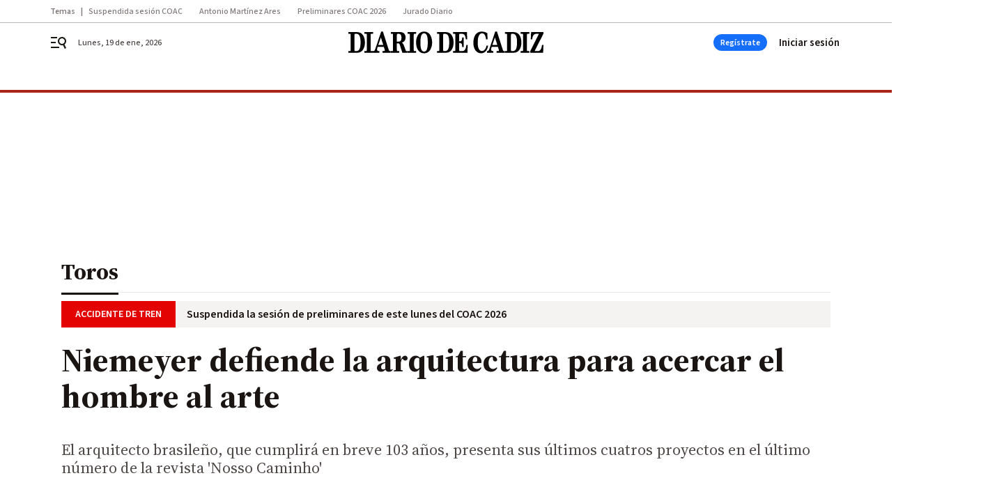

--- FILE ---
content_type: text/css
request_url: https://www.diariodecadiz.es/diariodecadiz/2564.h-f563d7691590046d6d4e.css
body_size: 1758
content:
.comment-post-missdata{line-height:1.5;margin:10px 0}.comment-post-missdata a{color:#24577c;text-decoration:none}.comment-post-missdata a:hover{color:#042237}.comment-wrapper .comment-post{margin:0 0 20px;padding:0 0 0 40px}@media only screen and (min-width : 578px){.comment-wrapper .comment-post{padding:0 0 0 50px}}.comment-post-no-login,.comment-post .comment-no-post-no-login{font:500 14px/20px 'Source Sans 3', sans-serif;background-color:#f5f3f2;border:1px solid #ebeae8;margin:0 36px 16px 0;padding:8px;text-align:center}.comment-post-no-login button,.comment-post .comment-no-post-no-login button{font:500 14px/20px 'Source Sans 3', sans-serif;transition:opacity .3s ease-in-out;opacity:1;cursor:pointer;text-decoration:underline;transition:opacity .3s ease-in-out;opacity:1}.comment-post-no-login button:focus-within,.comment-post-no-login button:hover,.comment-post .comment-no-post-no-login button:focus-within,.comment-post .comment-no-post-no-login button:hover{opacity:.65}.comment-post-no-login button:focus-within,.comment-post-no-login button:hover,.comment-post .comment-no-post-no-login button:focus-within,.comment-post .comment-no-post-no-login button:hover{opacity:.8;text-decoration:none}@media only screen and (min-width : 578px){.comment-post-no-login,.comment-post .comment-no-post-no-login{margin:36px 0 24px;padding:12px 20px}}.comment-post-no-login a,.comment-post .comment-no-post-no-login a{color:#24577c;text-decoration:none}.comment-post-no-login a:hover,.comment-post .comment-no-post-no-login a:hover{color:#042237}.comment-post-login .text-area{position:relative}.comment-post-login .text-area textarea{padding:10px 15px;border:1px solid #4d4746;display:block;width:100%;height:150px;color:#918c8c;resize:none}.comment-post-login .text-area-control{position:absolute;bottom:5px;left:15px;color:#918c8c;will-change:color;transition:color .3s ease-in-out}@media only screen and (min-width: ){.comment-post-login .text-area-control{font-family:'Source Serif 4', serif;font-weight:400;font-size:14px;line-height:17px;letter-spacing:0}}.comment-post-login .text-area-control.warning{color:#166efc}.comment-post-login .text-area-control.alert{color:#fae020}.comment-post-login .comment-post-footer{display:flex;margin:10px 0 0 auto}@media only screen and (max-width: 577px){.comment-post-login .comment-post-footer{flex-direction:column}}.comment-post-login .comment-post-footer .comment-advice{max-width:500px;padding:10px 15px}@media only screen and (max-width: 577px){.comment-post-login .comment-post-footer .comment-advice{margin-bottom:10px}}@media only screen and (min-width: ){.comment-post-login .comment-post-footer .comment-advice{font-family:'Source Serif 4', serif;font-weight:400;font-size:15px;line-height:21px;letter-spacing:0}}.comment-post-login .comment-post-footer .comment-advice.success{background-color:rgba(22,110,252,.3);border:1px solid #0041aa}.comment-post-login .comment-post-footer .comment-advice.alert{background-color:rgba(250,224,32,.3);border:1px solid #fae020}.comment-post-login .comment-post-footer .bbnx-btn{margin:0 0 0 auto;text-transform:uppercase}@media only screen and (max-width: 577px){.comment-post-login .comment-post-footer .bbnx-btn{margin:0;width:100%}}
.comment{border-top:1px solid #918c8c;padding:15px 0;display:flex}@media only screen and (min-width : 1136px){.comment{padding-right:10px}}.comment-avatar{flex:0 0 40px;height:40px;border-radius:8px;background-color:#ffa380;display:flex;align-items:center;justify-content:center;color:#1a1413}.comment-info{display:flex;flex-direction:column;margin:0 0 0 10px;width:100%}.comment-info-name{color:#1a1413;min-height:18px;margin-top:2px}.comment-info-name svg{height:20px;margin:0 -5px 0 -2px;transform:scaleX(-90%);vertical-align:text-bottom}.comment-info-date{color:#807a79}.comment-info-text{margin:8px 0 0;color:#4d4746}.comment-info-footer{margin:15px 0 0;color:#1a1413;display:flex;justify-content:flex-start;align-items:flex-start}.comment-info-footer .action{cursor:pointer}.comment-info-footer .action .icon{margin:0 5px 0 0}.comment-info-footer .action-positive{display:flex;justify-content:flex-start;align-items:center}.comment-info-footer .action-negative{display:flex;justify-content:flex-start;align-items:center;margin:0 0 0 10px}.comment-info-footer .action-report{display:flex;justify-content:flex-start;align-items:center;margin:0 0 0 10px}.comment-info-footer .action-report .text{display:none}@media only screen and (min-width : 578px){.comment-info-footer .action-report .text{display:inline-flex}}.comment-info-footer .action-report-checked{color:#fae020;cursor:auto}.comment-info-footer .action-report-checked .icon svg,.comment-info-footer .action-report-checked .icon path{fill:#fae020}.comment-info-footer .action-report:hover{color:#fae020}.comment-info-footer .action-report:hover .icon svg,.comment-info-footer .action-report:hover .icon path{fill:#fae020}.comment-info-footer .action-reply{align-items:center;display:flex;justify-content:flex-start;margin:0 0 0 auto;text-transform:uppercase}.comment-info-advice{margin:10px 0 0;padding:10px 15px;max-width:500px}.comment-info-advice.success{background-color:rgba(22,110,252,.3);border:1px solid #0041aa}.comment-info-advice.alert{background-color:rgba(250,224,32,.3);border:1px solid #fae020}.comment-wrapper:first-child>.comment{border:0}.comment-wrapper .comment+.comment__open-button{margin-left:50px}.fade-enter-active,.fade-leave-active{transition:opacity .3s ease-in-out}.fade-enter,.fade-leave-to{opacity:0}
.comment-wrapper .comment-replies{padding:0 0 0 40px}@media only screen and (min-width : 578px){.comment-wrapper .comment-replies{padding:0 0 0 50px}}.comment-wrapper .comment-replies .comment-post{margin:0 0 30px}.comment-wrapper .comment__open-button{display:flex;font-weight:500;border-top:1px solid #918c8c;margin-left:40px;padding:24px 0;text-transform:uppercase;cursor:pointer}@media only screen and (min-width : 578px){.comment-wrapper .comment__open-button{margin-left:50px}}.comment-wrapper .comment__open-button:hover{color:#24577c;fill:#24577c}.comment-wrapper .comment__open-button .icon{margin-left:15px;transform:rotate(90deg)}.comment-wrapper .comment__open-button.open{color:#24577c;fill:#24577c;padding-top:10px;border-top:0 none rgba(0,0,0,0)}.comment-wrapper .comment__open-button.open .icon{transform:rotate(270deg)}
body.locked-open-comments{overflow:hidden}body.locked-open-comments .comments--wrapper::after{background:rgba(51,50,43,.62);content:"";height:100vh;left:0;pointer-events:none;position:fixed;top:0;width:100vw;z-index:13}.comments{box-shadow:0 0 50px 50px rgba(0,0,0,.25);display:flex;flex-direction:column;background-color:#fff;inset:0;overflow:visible;padding:24px;position:fixed;z-index:999;transform:translateX(0);transition:transform .25s ease-in}@media only screen and (min-width : 578px){.comments{left:25%}}@media only screen and (min-width : 1136px){.comments{left:50%}}.comments--wrapper{display:flex;flex-flow:column;margin:20px auto 0;max-width:800px;padding:0 18px}.single-column-default-width .comments--wrapper{max-width:800px}.single-column-full-width .comments--wrapper{max-width:800px}.two-columns-default-width .comments--wrapper{max-width:800px}.two-columns-full-width .comments--wrapper{max-width:800px}@media only screen and (min-width : 578px){.comments--wrapper{padding-left:32px;padding-right:32px}}@media only screen and (min-width : 1136px){.comments--wrapper{padding-left:0;padding-right:0}}.comments-header{align-items:center;display:flex;justify-content:space-between;min-height:34.4px}.comments-header-number{padding:8px 12px}.comments--close{position:absolute;top:24px;right:24px;width:24px;height:24px;display:flex;align-items:center;justify-content:center;cursor:pointer}.comments--close svg{height:100%;width:100%;fill:#1a1413}.comments--title{align-items:center;border-bottom:3px solid #332c2b;display:flex;justify-content:space-between;padding:0 0 10px}.comments-orderby{border-bottom:1px solid #918c8c;display:flex;gap:16px;justify-content:flex-end;text-align:right}@media only screen and (min-width : 578px){.comments-orderby{gap:32px}}.comments-orderby button{cursor:pointer;padding:8px 0}.comments-orderby button:not(.active):hover{color:#1a1413}.comments-orderby button.active{color:#24577c;text-decoration:underline}.comments-post,.comments-list{overflow:auto}.comments-list{flex:1 1 auto;margin:0;overflow:auto;position:relative;z-index:1}.comments-list:empty{display:none}.comments-list .comment-wrapper{position:relative}.comments-loading{margin:10px auto;text-align:center}.comments-loading .loader{width:48px;height:48px;border:5px solid #fff;border-bottom-color:#ff3d00;border-radius:50%;display:inline-block;box-sizing:border-box;animation:rotation 1s linear infinite}.comments-button{margin:20px auto 0}@keyframes rotation{0%{transform:rotate(0deg)}100%{transform:rotate(360deg)}}.comments.slide-from-right-enter-from,.comments.slide-from-right-leave-to{transform:translateX(100%)}.comments.slide-from-right-enter-to,.comments.slide-from-right-leave-from{transform:translateX(0%)}
